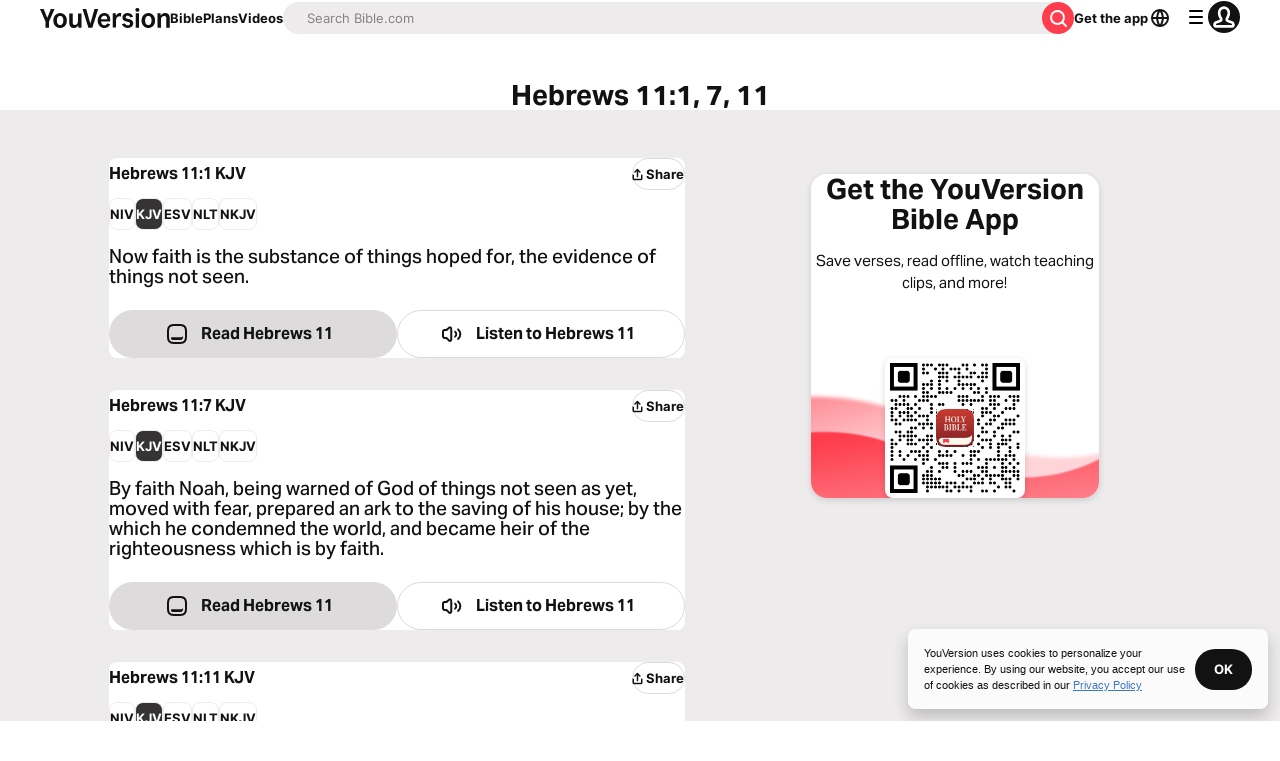

--- FILE ---
content_type: text/javascript; charset=utf-8
request_url: https://app.link/_r?sdk=web2.86.5&branch_key=key_live_jpmoQCKshT4dmEI1OZyuGmlmjffQNTlA&callback=branch_callback__0
body_size: 73
content:
/**/ typeof branch_callback__0 === 'function' && branch_callback__0("1543117670267218872");